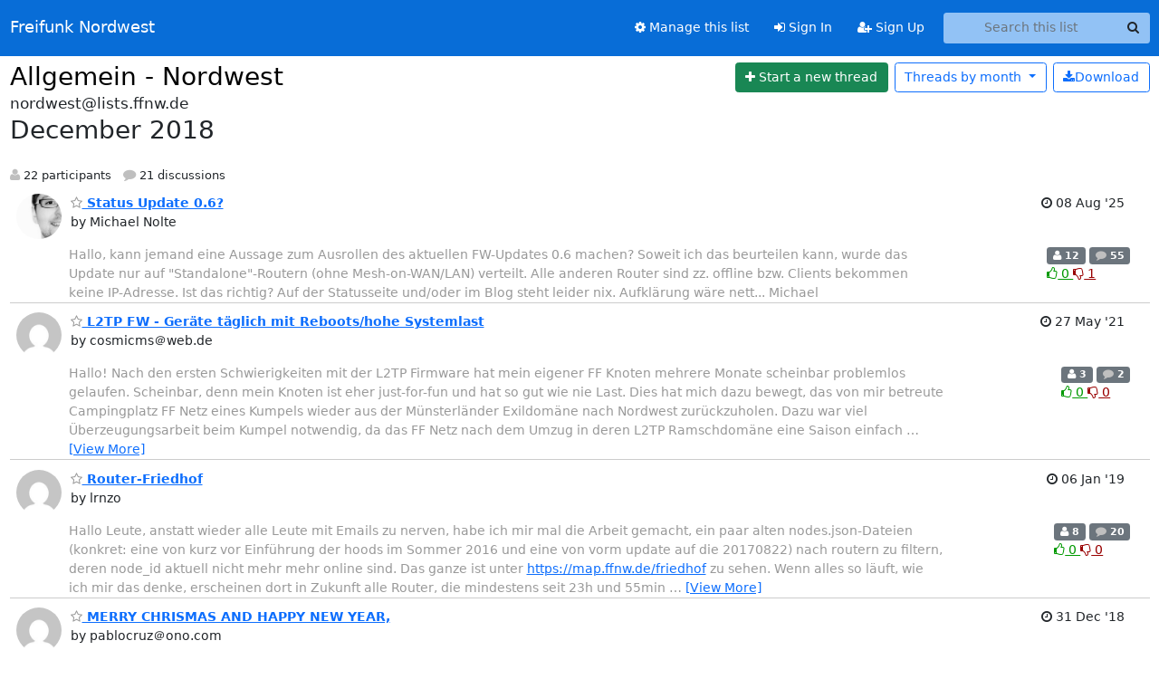

--- FILE ---
content_type: text/html; charset=utf-8
request_url: https://lists.ffnw.de/hyperkitty/list/nordwest@lists.ffnw.de/2018/12/
body_size: 9594
content:





<!DOCTYPE HTML>
<html>
    <head>
        <meta http-equiv="Content-Type" content="text/html; charset=UTF-8" />
        <meta name="viewport" content="width=device-width, initial-scale=1.0" />
        <meta name="ROBOTS" content="INDEX, FOLLOW" />
        <title>
December 2018 - Allgemein - Nordwest - Freifunk Nordwest
</title>
        <meta name="author" content="" />
        <meta name="dc.language" content="en" />
        <link rel="shortcut icon" href="/static/hyperkitty/img/favicon.ico" />
        <link rel="stylesheet" href="/static/hyperkitty/libs/jquery/smoothness/jquery-ui-1.13.1.min.css" type="text/css" media="all" />
        <link rel="stylesheet" href="/static/hyperkitty/libs/fonts/font-awesome/css/font-awesome.min.css" type="text/css" media="all" />
        <link rel="stylesheet" href="/static/CACHE/css/output.203f206d9d05.css" type="text/css" media="all"><link rel="stylesheet" href="/static/CACHE/css/output.e68c4908b3de.css" type="text/css"><link rel="stylesheet" href="/static/CACHE/css/output.a45557ba89c7.css" type="text/css" media="all">
         
        
<link rel="alternate" type="application/rss+xml" title="Allgemein - Nordwest" href="/hyperkitty/list/nordwest@lists.ffnw.de/feed/"/>

        

    </head>

    <body>

    


    <nav class="navbar sticky-top navbar-expand-md mb-2" id="navbar-main">
        <div class="container-xxl">
            <div class="navbar-header"> <!--part of navbar that's always present-->
                <button type="button" class="navbar-toggler collapsed" data-bs-toggle="collapse" data-bs-target=".navbar-collapse">
                    <span class="fa fa-bars"></span>
                </button>
                <a class="navbar-brand" href="/hyperkitty/">Freifunk Nordwest</a>

            </div> <!-- /navbar-header -->
            <div class="d-flex">
                <div class="auth dropdown d-md-none">
                        
                </div>
                
                <a  href="/accounts/login/?next=/hyperkitty/list/nordwest%40lists.ffnw.de/2018/12/" class="nav-link d-md-none">
                    <span class="fa fa-sign-in"></span>
                    Sign In
                </a>
                <a  href="/accounts/signup/?next=/hyperkitty/list/nordwest%40lists.ffnw.de/2018/12/" class="nav-link d-md-none">
                    <span class="fa fa-user-plus"></span>
                    Sign Up
                </a>
                
            </div>
            <div class="navbar-collapse collapse justify-content-end"> <!--part of navbar that's collapsed on small screens-->
                <!-- show dropdown for smaller viewports b/c login name/email may be too long -->
                <!-- only show this extra button/dropdown if we're in small screen sizes -->
            
                
                <a href="/postorius/lists/nordwest.lists.ffnw.de/" class="nav-link">
                    <span class="fa fa-cog"></span>
                    Manage this list
                </a>
                
            
            
            <a  href="/accounts/login/?next=/hyperkitty/list/nordwest%40lists.ffnw.de/2018/12/" class="nav-link d-none d-md-block">
                <span class="fa fa-sign-in"></span>
                Sign In
            </a>
            <a  href="/accounts/signup/?next=/hyperkitty/list/nordwest%40lists.ffnw.de/2018/12/" class="nav-link d-none d-md-block">
                <span class="fa fa-user-plus"></span>
                Sign Up
            </a>
            
                <form name="search" method="get" action="/hyperkitty/search" class="navbar-form navbar-right my-2 my-lg-2 ms-2" role="search">
                    <input type="hidden" name="mlist" value="nordwest@lists.ffnw.de" />
                    <div class="input-group">
                    <input name="q" type="text" class="form-control rounded-4 search"
                            
                                placeholder="Search this list"
                                aria-label="Search this list"
                            
                            
                            />
                    <button class="btn search-button" aria-label="Search"><span class="fa fa-search"></span></button>
                    </div>
                </form>
                <!-- larger viewports -->
                <ul class="nav navbar-nav auth d-none d-md-flex">
                    
                </ul>
            </div> <!--/navbar-collapse -->
        </div><!-- /container for navbar -->
    </nav>

    

     <div class="modal fade" tabindex="-1" role="dialog" id="keyboard-shortcuts">
       <div class="modal-dialog" role="document">
         <div class="modal-content">
           <div class="modal-header">
             <button type="button" class="close" data-dismiss="modal" aria-label="Close"><span aria-hidden="true">&times;</span></button>
             <h4 class="modal-title">Keyboard Shortcuts</h4>
           </div>
           <div class="modal-body">
             <h3>Thread View</h3>
             <ul>
               <li><code>j</code>: Next unread message </li>
               <li><code>k</code>: Previous unread message </li>
               <li><code>j a</code>: Jump to all threads
               <li><code>j l</code>: Jump to MailingList overview
             </ul>
           </div>
         </div><!-- /.modal-content -->
       </div><!-- /.modal-dialog -->
     </div><!-- /.modal -->

     <div class="container-xxl" role="main">
        

<div class="row">

    <div id="thread-list">
        <div class="thread-list-header row">
            <h1 class="col">
                <a href="/hyperkitty/list/nordwest@lists.ffnw.de/" class="list-name">
                    
                        Allgemein - Nordwest
                    
                </a>
            </h1>
            <div class="col d-flex flex-align-center flex-row-reverse">
                <div class="order-3 me-2">
                    <a href="/hyperkitty/list/nordwest@lists.ffnw.de/message/new"
                        class="btn btn-success"
                        aria-label="Start new thread">
                        <i class="fa fa-plus"></i>
                        <span class="d-inline d-md-none">Thread</span>
                        <span class="d-none d-md-inline">Start a new thread</span>
                    </a>
                </div>
                
                <div class="d-none d-md-block">
                    <a href="/hyperkitty/list/nordwest@lists.ffnw.de/export/nordwest@lists.ffnw.de-2019-01.mbox.gz?start=2018-12-01&amp;end=2019-01-01" title="This month in gzipped mbox format"
                    class="btn btn-outline-primary ms-2"><i class="fa fa-download" aria-label="Download Messages"></i>Download
                    </a>
                
                </div>
                
                   



<div class="dropdown-center">
<a href="" id="navbarMonthsListDrop" class="btn btn-outline-primary dropdown-toggle" data-bs-toggle="dropdown">
  <span class="d-none d-md-inline">Threads by</span> month <b class="caret"></b>
</a>
<ul class="dropdown-menu" role="menu" aria-labelledby="navbarMonthsListDrop">
    
    <li role="presentation" class="dropdown-header disabled dropdown-item">
        <a href="" class="nav-link">----- 2026 -----</a>
    </li>
    
    <li>
        <a class="dropdown-item" href="/hyperkitty/list/nordwest@lists.ffnw.de/2026/1/"
           >January</a>
    </li>
    
    
    <li role="presentation" class="dropdown-header disabled dropdown-item">
        <a href="" class="nav-link">----- 2025 -----</a>
    </li>
    
    <li>
        <a class="dropdown-item" href="/hyperkitty/list/nordwest@lists.ffnw.de/2025/12/"
           >December</a>
    </li>
    
    <li>
        <a class="dropdown-item" href="/hyperkitty/list/nordwest@lists.ffnw.de/2025/11/"
           >November</a>
    </li>
    
    <li>
        <a class="dropdown-item" href="/hyperkitty/list/nordwest@lists.ffnw.de/2025/10/"
           >October</a>
    </li>
    
    <li>
        <a class="dropdown-item" href="/hyperkitty/list/nordwest@lists.ffnw.de/2025/9/"
           >September</a>
    </li>
    
    <li>
        <a class="dropdown-item" href="/hyperkitty/list/nordwest@lists.ffnw.de/2025/8/"
           >August</a>
    </li>
    
    <li>
        <a class="dropdown-item" href="/hyperkitty/list/nordwest@lists.ffnw.de/2025/7/"
           >July</a>
    </li>
    
    <li>
        <a class="dropdown-item" href="/hyperkitty/list/nordwest@lists.ffnw.de/2025/6/"
           >June</a>
    </li>
    
    <li>
        <a class="dropdown-item" href="/hyperkitty/list/nordwest@lists.ffnw.de/2025/5/"
           >May</a>
    </li>
    
    <li>
        <a class="dropdown-item" href="/hyperkitty/list/nordwest@lists.ffnw.de/2025/4/"
           >April</a>
    </li>
    
    <li>
        <a class="dropdown-item" href="/hyperkitty/list/nordwest@lists.ffnw.de/2025/3/"
           >March</a>
    </li>
    
    <li>
        <a class="dropdown-item" href="/hyperkitty/list/nordwest@lists.ffnw.de/2025/2/"
           >February</a>
    </li>
    
    <li>
        <a class="dropdown-item" href="/hyperkitty/list/nordwest@lists.ffnw.de/2025/1/"
           >January</a>
    </li>
    
    
    <li role="presentation" class="dropdown-header disabled dropdown-item">
        <a href="" class="nav-link">----- 2024 -----</a>
    </li>
    
    <li>
        <a class="dropdown-item" href="/hyperkitty/list/nordwest@lists.ffnw.de/2024/12/"
           >December</a>
    </li>
    
    <li>
        <a class="dropdown-item" href="/hyperkitty/list/nordwest@lists.ffnw.de/2024/11/"
           >November</a>
    </li>
    
    <li>
        <a class="dropdown-item" href="/hyperkitty/list/nordwest@lists.ffnw.de/2024/10/"
           >October</a>
    </li>
    
    <li>
        <a class="dropdown-item" href="/hyperkitty/list/nordwest@lists.ffnw.de/2024/9/"
           >September</a>
    </li>
    
    <li>
        <a class="dropdown-item" href="/hyperkitty/list/nordwest@lists.ffnw.de/2024/8/"
           >August</a>
    </li>
    
    <li>
        <a class="dropdown-item" href="/hyperkitty/list/nordwest@lists.ffnw.de/2024/7/"
           >July</a>
    </li>
    
    <li>
        <a class="dropdown-item" href="/hyperkitty/list/nordwest@lists.ffnw.de/2024/6/"
           >June</a>
    </li>
    
    <li>
        <a class="dropdown-item" href="/hyperkitty/list/nordwest@lists.ffnw.de/2024/5/"
           >May</a>
    </li>
    
    <li>
        <a class="dropdown-item" href="/hyperkitty/list/nordwest@lists.ffnw.de/2024/4/"
           >April</a>
    </li>
    
    <li>
        <a class="dropdown-item" href="/hyperkitty/list/nordwest@lists.ffnw.de/2024/3/"
           >March</a>
    </li>
    
    <li>
        <a class="dropdown-item" href="/hyperkitty/list/nordwest@lists.ffnw.de/2024/2/"
           >February</a>
    </li>
    
    <li>
        <a class="dropdown-item" href="/hyperkitty/list/nordwest@lists.ffnw.de/2024/1/"
           >January</a>
    </li>
    
    
    <li role="presentation" class="dropdown-header disabled dropdown-item">
        <a href="" class="nav-link">----- 2023 -----</a>
    </li>
    
    <li>
        <a class="dropdown-item" href="/hyperkitty/list/nordwest@lists.ffnw.de/2023/12/"
           >December</a>
    </li>
    
    <li>
        <a class="dropdown-item" href="/hyperkitty/list/nordwest@lists.ffnw.de/2023/11/"
           >November</a>
    </li>
    
    <li>
        <a class="dropdown-item" href="/hyperkitty/list/nordwest@lists.ffnw.de/2023/10/"
           >October</a>
    </li>
    
    <li>
        <a class="dropdown-item" href="/hyperkitty/list/nordwest@lists.ffnw.de/2023/9/"
           >September</a>
    </li>
    
    <li>
        <a class="dropdown-item" href="/hyperkitty/list/nordwest@lists.ffnw.de/2023/8/"
           >August</a>
    </li>
    
    <li>
        <a class="dropdown-item" href="/hyperkitty/list/nordwest@lists.ffnw.de/2023/7/"
           >July</a>
    </li>
    
    <li>
        <a class="dropdown-item" href="/hyperkitty/list/nordwest@lists.ffnw.de/2023/6/"
           >June</a>
    </li>
    
    <li>
        <a class="dropdown-item" href="/hyperkitty/list/nordwest@lists.ffnw.de/2023/5/"
           >May</a>
    </li>
    
    <li>
        <a class="dropdown-item" href="/hyperkitty/list/nordwest@lists.ffnw.de/2023/4/"
           >April</a>
    </li>
    
    <li>
        <a class="dropdown-item" href="/hyperkitty/list/nordwest@lists.ffnw.de/2023/3/"
           >March</a>
    </li>
    
    <li>
        <a class="dropdown-item" href="/hyperkitty/list/nordwest@lists.ffnw.de/2023/2/"
           >February</a>
    </li>
    
    <li>
        <a class="dropdown-item" href="/hyperkitty/list/nordwest@lists.ffnw.de/2023/1/"
           >January</a>
    </li>
    
    
    <li role="presentation" class="dropdown-header disabled dropdown-item">
        <a href="" class="nav-link">----- 2022 -----</a>
    </li>
    
    <li>
        <a class="dropdown-item" href="/hyperkitty/list/nordwest@lists.ffnw.de/2022/12/"
           >December</a>
    </li>
    
    <li>
        <a class="dropdown-item" href="/hyperkitty/list/nordwest@lists.ffnw.de/2022/11/"
           >November</a>
    </li>
    
    <li>
        <a class="dropdown-item" href="/hyperkitty/list/nordwest@lists.ffnw.de/2022/10/"
           >October</a>
    </li>
    
    <li>
        <a class="dropdown-item" href="/hyperkitty/list/nordwest@lists.ffnw.de/2022/9/"
           >September</a>
    </li>
    
    <li>
        <a class="dropdown-item" href="/hyperkitty/list/nordwest@lists.ffnw.de/2022/8/"
           >August</a>
    </li>
    
    <li>
        <a class="dropdown-item" href="/hyperkitty/list/nordwest@lists.ffnw.de/2022/7/"
           >July</a>
    </li>
    
    <li>
        <a class="dropdown-item" href="/hyperkitty/list/nordwest@lists.ffnw.de/2022/6/"
           >June</a>
    </li>
    
    <li>
        <a class="dropdown-item" href="/hyperkitty/list/nordwest@lists.ffnw.de/2022/5/"
           >May</a>
    </li>
    
    <li>
        <a class="dropdown-item" href="/hyperkitty/list/nordwest@lists.ffnw.de/2022/4/"
           >April</a>
    </li>
    
    <li>
        <a class="dropdown-item" href="/hyperkitty/list/nordwest@lists.ffnw.de/2022/3/"
           >March</a>
    </li>
    
    <li>
        <a class="dropdown-item" href="/hyperkitty/list/nordwest@lists.ffnw.de/2022/2/"
           >February</a>
    </li>
    
    <li>
        <a class="dropdown-item" href="/hyperkitty/list/nordwest@lists.ffnw.de/2022/1/"
           >January</a>
    </li>
    
    
    <li role="presentation" class="dropdown-header disabled dropdown-item">
        <a href="" class="nav-link">----- 2021 -----</a>
    </li>
    
    <li>
        <a class="dropdown-item" href="/hyperkitty/list/nordwest@lists.ffnw.de/2021/12/"
           >December</a>
    </li>
    
    <li>
        <a class="dropdown-item" href="/hyperkitty/list/nordwest@lists.ffnw.de/2021/11/"
           >November</a>
    </li>
    
    <li>
        <a class="dropdown-item" href="/hyperkitty/list/nordwest@lists.ffnw.de/2021/10/"
           >October</a>
    </li>
    
    <li>
        <a class="dropdown-item" href="/hyperkitty/list/nordwest@lists.ffnw.de/2021/9/"
           >September</a>
    </li>
    
    <li>
        <a class="dropdown-item" href="/hyperkitty/list/nordwest@lists.ffnw.de/2021/8/"
           >August</a>
    </li>
    
    <li>
        <a class="dropdown-item" href="/hyperkitty/list/nordwest@lists.ffnw.de/2021/7/"
           >July</a>
    </li>
    
    <li>
        <a class="dropdown-item" href="/hyperkitty/list/nordwest@lists.ffnw.de/2021/6/"
           >June</a>
    </li>
    
    <li>
        <a class="dropdown-item" href="/hyperkitty/list/nordwest@lists.ffnw.de/2021/5/"
           >May</a>
    </li>
    
    <li>
        <a class="dropdown-item" href="/hyperkitty/list/nordwest@lists.ffnw.de/2021/4/"
           >April</a>
    </li>
    
    <li>
        <a class="dropdown-item" href="/hyperkitty/list/nordwest@lists.ffnw.de/2021/3/"
           >March</a>
    </li>
    
    <li>
        <a class="dropdown-item" href="/hyperkitty/list/nordwest@lists.ffnw.de/2021/2/"
           >February</a>
    </li>
    
    <li>
        <a class="dropdown-item" href="/hyperkitty/list/nordwest@lists.ffnw.de/2021/1/"
           >January</a>
    </li>
    
    
    <li role="presentation" class="dropdown-header disabled dropdown-item">
        <a href="" class="nav-link">----- 2020 -----</a>
    </li>
    
    <li>
        <a class="dropdown-item" href="/hyperkitty/list/nordwest@lists.ffnw.de/2020/12/"
           >December</a>
    </li>
    
    <li>
        <a class="dropdown-item" href="/hyperkitty/list/nordwest@lists.ffnw.de/2020/11/"
           >November</a>
    </li>
    
    <li>
        <a class="dropdown-item" href="/hyperkitty/list/nordwest@lists.ffnw.de/2020/10/"
           >October</a>
    </li>
    
    <li>
        <a class="dropdown-item" href="/hyperkitty/list/nordwest@lists.ffnw.de/2020/9/"
           >September</a>
    </li>
    
    <li>
        <a class="dropdown-item" href="/hyperkitty/list/nordwest@lists.ffnw.de/2020/8/"
           >August</a>
    </li>
    
    <li>
        <a class="dropdown-item" href="/hyperkitty/list/nordwest@lists.ffnw.de/2020/7/"
           >July</a>
    </li>
    
    <li>
        <a class="dropdown-item" href="/hyperkitty/list/nordwest@lists.ffnw.de/2020/6/"
           >June</a>
    </li>
    
    <li>
        <a class="dropdown-item" href="/hyperkitty/list/nordwest@lists.ffnw.de/2020/5/"
           >May</a>
    </li>
    
    <li>
        <a class="dropdown-item" href="/hyperkitty/list/nordwest@lists.ffnw.de/2020/4/"
           >April</a>
    </li>
    
    <li>
        <a class="dropdown-item" href="/hyperkitty/list/nordwest@lists.ffnw.de/2020/3/"
           >March</a>
    </li>
    
    <li>
        <a class="dropdown-item" href="/hyperkitty/list/nordwest@lists.ffnw.de/2020/2/"
           >February</a>
    </li>
    
    <li>
        <a class="dropdown-item" href="/hyperkitty/list/nordwest@lists.ffnw.de/2020/1/"
           >January</a>
    </li>
    
    
    <li role="presentation" class="dropdown-header disabled dropdown-item">
        <a href="" class="nav-link">----- 2019 -----</a>
    </li>
    
    <li>
        <a class="dropdown-item" href="/hyperkitty/list/nordwest@lists.ffnw.de/2019/12/"
           >December</a>
    </li>
    
    <li>
        <a class="dropdown-item" href="/hyperkitty/list/nordwest@lists.ffnw.de/2019/11/"
           >November</a>
    </li>
    
    <li>
        <a class="dropdown-item" href="/hyperkitty/list/nordwest@lists.ffnw.de/2019/10/"
           >October</a>
    </li>
    
    <li>
        <a class="dropdown-item" href="/hyperkitty/list/nordwest@lists.ffnw.de/2019/9/"
           >September</a>
    </li>
    
    <li>
        <a class="dropdown-item" href="/hyperkitty/list/nordwest@lists.ffnw.de/2019/8/"
           >August</a>
    </li>
    
    <li>
        <a class="dropdown-item" href="/hyperkitty/list/nordwest@lists.ffnw.de/2019/7/"
           >July</a>
    </li>
    
    <li>
        <a class="dropdown-item" href="/hyperkitty/list/nordwest@lists.ffnw.de/2019/6/"
           >June</a>
    </li>
    
    <li>
        <a class="dropdown-item" href="/hyperkitty/list/nordwest@lists.ffnw.de/2019/5/"
           >May</a>
    </li>
    
    <li>
        <a class="dropdown-item" href="/hyperkitty/list/nordwest@lists.ffnw.de/2019/4/"
           >April</a>
    </li>
    
    <li>
        <a class="dropdown-item" href="/hyperkitty/list/nordwest@lists.ffnw.de/2019/3/"
           >March</a>
    </li>
    
    <li>
        <a class="dropdown-item" href="/hyperkitty/list/nordwest@lists.ffnw.de/2019/2/"
           >February</a>
    </li>
    
    <li>
        <a class="dropdown-item" href="/hyperkitty/list/nordwest@lists.ffnw.de/2019/1/"
           >January</a>
    </li>
    
    
    <li role="presentation" class="dropdown-header disabled dropdown-item">
        <a href="" class="nav-link">----- 2018 -----</a>
    </li>
    
    <li>
        <a class="dropdown-item" href="/hyperkitty/list/nordwest@lists.ffnw.de/2018/12/"
           >December</a>
    </li>
    
    <li>
        <a class="dropdown-item" href="/hyperkitty/list/nordwest@lists.ffnw.de/2018/11/"
           >November</a>
    </li>
    
    <li>
        <a class="dropdown-item" href="/hyperkitty/list/nordwest@lists.ffnw.de/2018/10/"
           >October</a>
    </li>
    
    <li>
        <a class="dropdown-item" href="/hyperkitty/list/nordwest@lists.ffnw.de/2018/9/"
           >September</a>
    </li>
    
    <li>
        <a class="dropdown-item" href="/hyperkitty/list/nordwest@lists.ffnw.de/2018/8/"
           >August</a>
    </li>
    
    <li>
        <a class="dropdown-item" href="/hyperkitty/list/nordwest@lists.ffnw.de/2018/7/"
           >July</a>
    </li>
    
    <li>
        <a class="dropdown-item" href="/hyperkitty/list/nordwest@lists.ffnw.de/2018/6/"
           >June</a>
    </li>
    
    <li>
        <a class="dropdown-item" href="/hyperkitty/list/nordwest@lists.ffnw.de/2018/5/"
           >May</a>
    </li>
    
    <li>
        <a class="dropdown-item" href="/hyperkitty/list/nordwest@lists.ffnw.de/2018/4/"
           >April</a>
    </li>
    
    <li>
        <a class="dropdown-item" href="/hyperkitty/list/nordwest@lists.ffnw.de/2018/3/"
           >March</a>
    </li>
    
    <li>
        <a class="dropdown-item" href="/hyperkitty/list/nordwest@lists.ffnw.de/2018/2/"
           >February</a>
    </li>
    
    <li>
        <a class="dropdown-item" href="/hyperkitty/list/nordwest@lists.ffnw.de/2018/1/"
           >January</a>
    </li>
    
    
    <li role="presentation" class="dropdown-header disabled dropdown-item">
        <a href="" class="nav-link">----- 2017 -----</a>
    </li>
    
    <li>
        <a class="dropdown-item" href="/hyperkitty/list/nordwest@lists.ffnw.de/2017/12/"
           >December</a>
    </li>
    
    <li>
        <a class="dropdown-item" href="/hyperkitty/list/nordwest@lists.ffnw.de/2017/11/"
           >November</a>
    </li>
    
    <li>
        <a class="dropdown-item" href="/hyperkitty/list/nordwest@lists.ffnw.de/2017/10/"
           >October</a>
    </li>
    
    <li>
        <a class="dropdown-item" href="/hyperkitty/list/nordwest@lists.ffnw.de/2017/9/"
           >September</a>
    </li>
    
    <li>
        <a class="dropdown-item" href="/hyperkitty/list/nordwest@lists.ffnw.de/2017/8/"
           >August</a>
    </li>
    
    <li>
        <a class="dropdown-item" href="/hyperkitty/list/nordwest@lists.ffnw.de/2017/7/"
           >July</a>
    </li>
    
    <li>
        <a class="dropdown-item" href="/hyperkitty/list/nordwest@lists.ffnw.de/2017/6/"
           >June</a>
    </li>
    
    <li>
        <a class="dropdown-item" href="/hyperkitty/list/nordwest@lists.ffnw.de/2017/5/"
           >May</a>
    </li>
    
    <li>
        <a class="dropdown-item" href="/hyperkitty/list/nordwest@lists.ffnw.de/2017/4/"
           >April</a>
    </li>
    
    <li>
        <a class="dropdown-item" href="/hyperkitty/list/nordwest@lists.ffnw.de/2017/3/"
           >March</a>
    </li>
    
    <li>
        <a class="dropdown-item" href="/hyperkitty/list/nordwest@lists.ffnw.de/2017/2/"
           >February</a>
    </li>
    
    <li>
        <a class="dropdown-item" href="/hyperkitty/list/nordwest@lists.ffnw.de/2017/1/"
           >January</a>
    </li>
    
    
    <li role="presentation" class="dropdown-header disabled dropdown-item">
        <a href="" class="nav-link">----- 2016 -----</a>
    </li>
    
    <li>
        <a class="dropdown-item" href="/hyperkitty/list/nordwest@lists.ffnw.de/2016/12/"
           >December</a>
    </li>
    
    <li>
        <a class="dropdown-item" href="/hyperkitty/list/nordwest@lists.ffnw.de/2016/11/"
           >November</a>
    </li>
    
    <li>
        <a class="dropdown-item" href="/hyperkitty/list/nordwest@lists.ffnw.de/2016/10/"
           >October</a>
    </li>
    
    <li>
        <a class="dropdown-item" href="/hyperkitty/list/nordwest@lists.ffnw.de/2016/9/"
           >September</a>
    </li>
    
    <li>
        <a class="dropdown-item" href="/hyperkitty/list/nordwest@lists.ffnw.de/2016/8/"
           >August</a>
    </li>
    
    <li>
        <a class="dropdown-item" href="/hyperkitty/list/nordwest@lists.ffnw.de/2016/7/"
           >July</a>
    </li>
    
    <li>
        <a class="dropdown-item" href="/hyperkitty/list/nordwest@lists.ffnw.de/2016/6/"
           >June</a>
    </li>
    
    <li>
        <a class="dropdown-item" href="/hyperkitty/list/nordwest@lists.ffnw.de/2016/5/"
           >May</a>
    </li>
    
    <li>
        <a class="dropdown-item" href="/hyperkitty/list/nordwest@lists.ffnw.de/2016/4/"
           >April</a>
    </li>
    
    <li>
        <a class="dropdown-item" href="/hyperkitty/list/nordwest@lists.ffnw.de/2016/3/"
           >March</a>
    </li>
    
    <li>
        <a class="dropdown-item" href="/hyperkitty/list/nordwest@lists.ffnw.de/2016/2/"
           >February</a>
    </li>
    
    <li>
        <a class="dropdown-item" href="/hyperkitty/list/nordwest@lists.ffnw.de/2016/1/"
           >January</a>
    </li>
    
    
    <li role="presentation" class="dropdown-header disabled dropdown-item">
        <a href="" class="nav-link">----- 2015 -----</a>
    </li>
    
    <li>
        <a class="dropdown-item" href="/hyperkitty/list/nordwest@lists.ffnw.de/2015/12/"
           >December</a>
    </li>
    
    <li>
        <a class="dropdown-item" href="/hyperkitty/list/nordwest@lists.ffnw.de/2015/11/"
           >November</a>
    </li>
    
    <li>
        <a class="dropdown-item" href="/hyperkitty/list/nordwest@lists.ffnw.de/2015/10/"
           >October</a>
    </li>
    
    <li>
        <a class="dropdown-item" href="/hyperkitty/list/nordwest@lists.ffnw.de/2015/9/"
           >September</a>
    </li>
    
    <li>
        <a class="dropdown-item" href="/hyperkitty/list/nordwest@lists.ffnw.de/2015/8/"
           >August</a>
    </li>
    
    <li>
        <a class="dropdown-item" href="/hyperkitty/list/nordwest@lists.ffnw.de/2015/7/"
           >July</a>
    </li>
    
    <li>
        <a class="dropdown-item" href="/hyperkitty/list/nordwest@lists.ffnw.de/2015/6/"
           >June</a>
    </li>
    
    
</ul>
</div>
                
            </div>
            <span class="list-address">
                nordwest@lists.ffnw.de
                <h2>December 2018</h2>
            </span>
            <ul class="list-unstyled list-stats thread-list-info">
                
                <li>
                    <i class="fa fa-user" aria-label="participants"></i>
                    22 participants
                </li>
                
                <li>
                    <i class="fa fa-comment" aria-label="replies"></i>
                    21 discussions
                </li>
            </ul>

        </div>

        
            



    <div class="thread">
        <div class="thread-info">
            <div class="thread-email row d-flex w-100">
                <div class="thread-summary d-flex">
                    <div class="p-2 sender gravatar circle">
                        
                            <img class="gravatar" src="https://secure.gravatar.com/avatar/729633aa4cfd3c9b6c9a8510ac62ad91.jpg?s=120&amp;d=mm&amp;r=g" width="120" height="120" alt="" />
                        
                    </div>
                    <div class="p-2 flex-fill">
                        <a name="JSMSSUGWPHD36IKQQZPUAZBLG6R3ZUUE"
                           href="/hyperkitty/list/nordwest@lists.ffnw.de/thread/JSMSSUGWPHD36IKQQZPUAZBLG6R3ZUUE/"
                           class="thread-title">
                            
                                <i class="fa fa-star-o notsaved" title="Favorite" aria-label="Favorite thread"></i>
                            
                             Status Update 0.6?
                        </a>
                        <br />
                        <span class="sender-name align-center">
                            by Michael Nolte
                        </span>
                        <span class="d-flex d-md-none pull-right text-muted" title="Friday, 8 August 2025 05:13:08">
                          08 Aug &#x27;25
                        </span>
                    </div>
                    <div class="ml-auto p-2 d-none d-md-flex">
                      <br/ >
                        <span class="thread-date pull-right" title="Friday, 8 August 2025 05:13:08">
                          <i class="fa fa-clock-o" title="Most recent thread activity"></i>
                          08 Aug &#x27;25
                        </span>
                    </div>
                </div>
                <div class="d-none d-md-flex flex-row w-100">
                  <div class="col-10 thread-email-content d-flex">
                    <span class="expander collapsed" style="color: #999">
                        Hallo,

kann jemand eine Aussage zum Ausrollen des aktuellen FW-Updates 0.6 
machen? Soweit ich das beurteilen kann, wurde das Update nur auf 
&quot;Standalone&quot;-Routern (ohne Mesh-on-WAN/LAN) verteilt. Alle anderen 
Router sind zz. offline bzw. Clients bekommen keine IP-Adresse. Ist das 
richtig? Auf der Statusseite und/oder im Blog steht leider nix. 
Aufklärung wäre nett...

Michael

                    </span>
                  </div>
                  <div class="col-2">
                        <div class="list-stats pull-right">
                          <span class="badge bg-secondary">
                            <i class="fa fa-user" aria-label="participants"></i>
                            12
                            <!-- participants -->
                          </span>
                          <span class="badge bg-secondary">
                            <i class="fa fa-comment" aria-label="replies"></i>
                            55
                            <!-- comments -->
                          </span>
                          <span class="d-block d-md-flex">
                            

    <form method="post" class="likeform"
          action="/hyperkitty/list/nordwest@lists.ffnw.de/message/JSMSSUGWPHD36IKQQZPUAZBLG6R3ZUUE/vote">
    <input type="hidden" name="csrfmiddlewaretoken" value="qMqMXOlcHBYko4ieGSDARa1KFg1dTDLZi1wgk4M8auxvZ7BXFsRCF8TNpjHe3ZQH">
    
		
			<a class="youlike vote  disabled" title="You must be logged-in to vote."
			href="#like" data-vote="1" aria-label="Like thread">
					<i class="fa fa-thumbs-o-up"></i> 0
			</a>
			<a class="youdislike vote disabled" title="You must be logged-in to vote."
			href="#dislike" data-vote="-1" aria-label="Dislike thread">
				<i class="fa fa-thumbs-o-down"></i> 1
			</a>
		
    

    </form>

                          </span>
                        </div>
                    </div>
                </div>

            </div>
        </div>
    </div>


        
            



    <div class="thread">
        <div class="thread-info">
            <div class="thread-email row d-flex w-100">
                <div class="thread-summary d-flex">
                    <div class="p-2 sender gravatar circle">
                        
                            <img class="gravatar" src="https://secure.gravatar.com/avatar/90e7fcba47e6e2648d2615611d6ef691.jpg?s=120&amp;d=mm&amp;r=g" width="120" height="120" alt="" />
                        
                    </div>
                    <div class="p-2 flex-fill">
                        <a name="3BMH5Q2DRYUEDQU5VACPDMHBECATUJN6"
                           href="/hyperkitty/list/nordwest@lists.ffnw.de/thread/3BMH5Q2DRYUEDQU5VACPDMHBECATUJN6/"
                           class="thread-title">
                            
                                <i class="fa fa-star-o notsaved" title="Favorite" aria-label="Favorite thread"></i>
                            
                             L2TP FW - Geräte täglich mit Reboots/hohe Systemlast
                        </a>
                        <br />
                        <span class="sender-name align-center">
                            by cosmicms＠web.de
                        </span>
                        <span class="d-flex d-md-none pull-right text-muted" title="Thursday, 27 May 2021 20:33:52">
                          27 May &#x27;21
                        </span>
                    </div>
                    <div class="ml-auto p-2 d-none d-md-flex">
                      <br/ >
                        <span class="thread-date pull-right" title="Thursday, 27 May 2021 20:33:52">
                          <i class="fa fa-clock-o" title="Most recent thread activity"></i>
                          27 May &#x27;21
                        </span>
                    </div>
                </div>
                <div class="d-none d-md-flex flex-row w-100">
                  <div class="col-10 thread-email-content d-flex">
                    <span class="expander collapsed" style="color: #999">
                        Hallo!

Nach den ersten Schwierigkeiten mit der L2TP Firmware hat mein eigener FF Knoten mehrere Monate scheinbar problemlos gelaufen. Scheinbar, denn mein Knoten ist eher just-for-fun und hat so gut wie nie Last. Dies hat mich dazu bewegt, das von mir betreute Campingplatz FF Netz eines Kumpels wieder aus der Münsterländer Exildomäne nach Nordwest zurückzuholen. Dazu war viel Überzeugungsarbeit beim Kumpel notwendig, da das FF Netz nach dem Umzug in deren L2TP Ramschdomäne eine Saison einfach super gelaufen hat. Die Camper waren zufrieden. Keine Beschwerden mehr seitens der Camper wegen der FastD Auslastungssituation seinerzeit in der Richtung, ob das Internet kaputt wäre...

Nun ja. Nach jetzt knapp 4 Wochen fällt mein Fazit mit der L2TP Firmware unter Lastbedingungen leider erschreckend negativ aus. Damit hatte ich durch meine eigenen positiven Erfahrungen mit der FFNW L2TP Firmware überhaupt nicht gerechnet. Aber hier bei mir verfängt sich auch höchstes mal ein Smartphone ins FF Netz oder ich mache mal bewusst einen Speedtest.

Es ist halt so, dass der als L2TP Offloader eingesetzte 841nd v10 an Lasttagen mehrmals neu startet. Der Kandidat mit den zweitmeisten reboots ist die Außenantenne, ein 741nd v4. Sie befeuert den Campingplatz, stellt aber wie die anderen Access Points in diesem Netz die Verbindung zum Freifunk über den Offloader her.

Schaut man sich das Netz an, so hat schon jedes der Geräte im Netz einen Reboot hingelegt. Die Reboothäufigkeit verringert sich schlagartig, je weniger das Gerät benutzt wird. 

Leider ist es dem Kumpel auch schon aufgefallen, dass das Netz nicht so wirklich stabil nach der Umstellung läuft. Es gab also wohl schon Nutzerbeschwerden.

Was kann man da machen? Interessant ist ja, dass die Geräte genauso betroffen sind, die nicht selber eine Verbindung ins FFNW Netz aufbauen und nicht nur der Offloader.

Schaue ich mir mal die Map an und klicke durch viele Geräte, so sind ja auch auffällig viele Geräte mit geringer Laufzeit, also vermutlich reboots dabei. Das Problem scheint also auch wohl bei den &#x27;normalen&#x27; FastD Nutzern zu bestehen.

In der L2TP Münsterland Ramschdomäne haben die betroffenen Geräte zwischen den Firmware Updates monatelang problemlos ohne Reboots gelaufen.

Ich habe mal heute beim Offloader bis zum Absturz mitgeloggt, TOP laufen lassen. Vielleicht kann jemand mit den Daten etwas anfangen? Ansonsten schreibt mir, was ich loggen soll.

Knoten Name: ffnw-Dittrich-Offloader
<a href="https://www.file-upload.net/download-13200124/841v10.7z.html" rel="nofollow">https://www.file-upload.net/download-13200124/841v10.7z.html</a>

Grüße
Michael
                    </span>
                  </div>
                  <div class="col-2">
                        <div class="list-stats pull-right">
                          <span class="badge bg-secondary">
                            <i class="fa fa-user" aria-label="participants"></i>
                            3
                            <!-- participants -->
                          </span>
                          <span class="badge bg-secondary">
                            <i class="fa fa-comment" aria-label="replies"></i>
                            2
                            <!-- comments -->
                          </span>
                          <span class="d-block d-md-flex">
                            

    <form method="post" class="likeform"
          action="/hyperkitty/list/nordwest@lists.ffnw.de/message/3BMH5Q2DRYUEDQU5VACPDMHBECATUJN6/vote">
    <input type="hidden" name="csrfmiddlewaretoken" value="qMqMXOlcHBYko4ieGSDARa1KFg1dTDLZi1wgk4M8auxvZ7BXFsRCF8TNpjHe3ZQH">
    
		
			<a class="youlike vote  disabled" title="You must be logged-in to vote."
			href="#like" data-vote="1" aria-label="Like thread">
					<i class="fa fa-thumbs-o-up"></i> 0
			</a>
			<a class="youdislike vote disabled" title="You must be logged-in to vote."
			href="#dislike" data-vote="-1" aria-label="Dislike thread">
				<i class="fa fa-thumbs-o-down"></i> 0
			</a>
		
    

    </form>

                          </span>
                        </div>
                    </div>
                </div>

            </div>
        </div>
    </div>


        
            



    <div class="thread">
        <div class="thread-info">
            <div class="thread-email row d-flex w-100">
                <div class="thread-summary d-flex">
                    <div class="p-2 sender gravatar circle">
                        
                            <img class="gravatar" src="https://secure.gravatar.com/avatar/d23d98ee46824b5cd1a93b55de662fd9.jpg?s=120&amp;d=mm&amp;r=g" width="120" height="120" alt="" />
                        
                    </div>
                    <div class="p-2 flex-fill">
                        <a name="OVZCCBZYTKD57MNZQKAJAYQWND3F3DEX"
                           href="/hyperkitty/list/nordwest@lists.ffnw.de/thread/OVZCCBZYTKD57MNZQKAJAYQWND3F3DEX/"
                           class="thread-title">
                            
                                <i class="fa fa-star-o notsaved" title="Favorite" aria-label="Favorite thread"></i>
                            
                             Router-Friedhof
                        </a>
                        <br />
                        <span class="sender-name align-center">
                            by lrnzo
                        </span>
                        <span class="d-flex d-md-none pull-right text-muted" title="Sunday, 6 January 2019 16:49:11">
                          06 Jan &#x27;19
                        </span>
                    </div>
                    <div class="ml-auto p-2 d-none d-md-flex">
                      <br/ >
                        <span class="thread-date pull-right" title="Sunday, 6 January 2019 16:49:11">
                          <i class="fa fa-clock-o" title="Most recent thread activity"></i>
                          06 Jan &#x27;19
                        </span>
                    </div>
                </div>
                <div class="d-none d-md-flex flex-row w-100">
                  <div class="col-10 thread-email-content d-flex">
                    <span class="expander collapsed" style="color: #999">
                        Hallo Leute,

anstatt wieder alle Leute mit Emails zu nerven, habe ich mir mal die Arbeit gemacht, ein paar alten nodes.json-Dateien (konkret: eine von kurz vor Einführung der hoods im Sommer 2016 und eine von vorm update auf die 20170822) nach routern zu filtern, deren node_id aktuell nicht mehr mehr online sind. Das ganze ist unter

<a href="https://map.ffnw.de/friedhof" rel="nofollow">https://map.ffnw.de/friedhof</a>

zu sehen. Wenn alles so läuft, wie ich mir das denke, erscheinen dort in Zukunft alle Router, die mindestens seit 23h und 55min offline sind. Also kurz bevor sie aus der normalen Karte verschwinden. Sobald ein Router aus Friedhof wieder online ist, sollte dort verschwinden, aber das ist noch ungetestet. Der Abgleich automatische erfolgt minütlich.

Schaut euch dort mal ein wenig um, ob ihr vielleicht Router entdeckt, deren Wiederbelebung ihr euch vorstellen könntet. nicht wundern: viele Router werden da als online angezeigt, aber das liegt an meiner Faulheit. In wirklich sind die alle offline, vgl. zB map.ffnw.de

falls noch irgendjemand alte nodes.json-Dateien hat, immer her damit, ich verdinge mich dann als Totengräber. muhahaha

LG Lorenz


                    </span>
                  </div>
                  <div class="col-2">
                        <div class="list-stats pull-right">
                          <span class="badge bg-secondary">
                            <i class="fa fa-user" aria-label="participants"></i>
                            8
                            <!-- participants -->
                          </span>
                          <span class="badge bg-secondary">
                            <i class="fa fa-comment" aria-label="replies"></i>
                            20
                            <!-- comments -->
                          </span>
                          <span class="d-block d-md-flex">
                            

    <form method="post" class="likeform"
          action="/hyperkitty/list/nordwest@lists.ffnw.de/message/OVZCCBZYTKD57MNZQKAJAYQWND3F3DEX/vote">
    <input type="hidden" name="csrfmiddlewaretoken" value="qMqMXOlcHBYko4ieGSDARa1KFg1dTDLZi1wgk4M8auxvZ7BXFsRCF8TNpjHe3ZQH">
    
		
			<a class="youlike vote  disabled" title="You must be logged-in to vote."
			href="#like" data-vote="1" aria-label="Like thread">
					<i class="fa fa-thumbs-o-up"></i> 0
			</a>
			<a class="youdislike vote disabled" title="You must be logged-in to vote."
			href="#dislike" data-vote="-1" aria-label="Dislike thread">
				<i class="fa fa-thumbs-o-down"></i> 0
			</a>
		
    

    </form>

                          </span>
                        </div>
                    </div>
                </div>

            </div>
        </div>
    </div>


        
            



    <div class="thread">
        <div class="thread-info">
            <div class="thread-email row d-flex w-100">
                <div class="thread-summary d-flex">
                    <div class="p-2 sender gravatar circle">
                        
                            <img class="gravatar" src="https://secure.gravatar.com/avatar/76fab5babc35408aba87b7340c84d76d.jpg?s=120&amp;d=mm&amp;r=g" width="120" height="120" alt="" />
                        
                    </div>
                    <div class="p-2 flex-fill">
                        <a name="UMWC62M6IHOBGH26HWNKJS2CGTMNKXIJ"
                           href="/hyperkitty/list/nordwest@lists.ffnw.de/thread/UMWC62M6IHOBGH26HWNKJS2CGTMNKXIJ/"
                           class="thread-title">
                            
                                <i class="fa fa-star-o notsaved" title="Favorite" aria-label="Favorite thread"></i>
                            
                             MERRY CHRISMAS AND HAPPY NEW YEAR,
                        </a>
                        <br />
                        <span class="sender-name align-center">
                            by pablocruz＠ono.com
                        </span>
                        <span class="d-flex d-md-none pull-right text-muted" title="Monday, 31 December 2018 09:38:50">
                          31 Dec &#x27;18
                        </span>
                    </div>
                    <div class="ml-auto p-2 d-none d-md-flex">
                      <br/ >
                        <span class="thread-date pull-right" title="Monday, 31 December 2018 09:38:50">
                          <i class="fa fa-clock-o" title="Most recent thread activity"></i>
                          31 Dec &#x27;18
                        </span>
                    </div>
                </div>
                <div class="d-none d-md-flex flex-row w-100">
                  <div class="col-10 thread-email-content d-flex">
                    <span class="expander collapsed" style="color: #999">
                        


--
COCA COLA AWARD,

Your account have emerge as one of the lucky winner for
$3.5,000.000.00USD which you&#x27;re to contact below person to enable her
process the transfer to you through ATM card transfer.

For more Inquiries Contact;

Name: Grace Avonkwu
Country: Burkina Faso
Email: ms.graceavonkwu01(a)gmail.com
--

                    </span>
                  </div>
                  <div class="col-2">
                        <div class="list-stats pull-right">
                          <span class="badge bg-secondary">
                            <i class="fa fa-user" aria-label="participants"></i>
                            1
                            <!-- participants -->
                          </span>
                          <span class="badge bg-secondary">
                            <i class="fa fa-comment" aria-label="replies"></i>
                            0
                            <!-- comments -->
                          </span>
                          <span class="d-block d-md-flex">
                            

    <form method="post" class="likeform"
          action="/hyperkitty/list/nordwest@lists.ffnw.de/message/UMWC62M6IHOBGH26HWNKJS2CGTMNKXIJ/vote">
    <input type="hidden" name="csrfmiddlewaretoken" value="qMqMXOlcHBYko4ieGSDARa1KFg1dTDLZi1wgk4M8auxvZ7BXFsRCF8TNpjHe3ZQH">
    
		
			<a class="youlike vote  disabled" title="You must be logged-in to vote."
			href="#like" data-vote="1" aria-label="Like thread">
					<i class="fa fa-thumbs-o-up"></i> 0
			</a>
			<a class="youdislike vote disabled" title="You must be logged-in to vote."
			href="#dislike" data-vote="-1" aria-label="Dislike thread">
				<i class="fa fa-thumbs-o-down"></i> 0
			</a>
		
    

    </form>

                          </span>
                        </div>
                    </div>
                </div>

            </div>
        </div>
    </div>


        
            



    <div class="thread">
        <div class="thread-info">
            <div class="thread-email row d-flex w-100">
                <div class="thread-summary d-flex">
                    <div class="p-2 sender gravatar circle">
                        
                            <img class="gravatar" src="https://secure.gravatar.com/avatar/012548728422a113d7cb7c345b8937af.jpg?s=120&amp;d=mm&amp;r=g" width="120" height="120" alt="" />
                        
                    </div>
                    <div class="p-2 flex-fill">
                        <a name="DAUJNONFND37BJLAOCWAU5AVHEBFHNU7"
                           href="/hyperkitty/list/nordwest@lists.ffnw.de/thread/DAUJNONFND37BJLAOCWAU5AVHEBFHNU7/"
                           class="thread-title">
                            
                                <i class="fa fa-star-o notsaved" title="Favorite" aria-label="Favorite thread"></i>
                            
                             Malware auf der Homepage?
                        </a>
                        <br />
                        <span class="sender-name align-center">
                            by Christian B.
                        </span>
                        <span class="d-flex d-md-none pull-right text-muted" title="Monday, 31 December 2018 01:22:57">
                          31 Dec &#x27;18
                        </span>
                    </div>
                    <div class="ml-auto p-2 d-none d-md-flex">
                      <br/ >
                        <span class="thread-date pull-right" title="Monday, 31 December 2018 01:22:57">
                          <i class="fa fa-clock-o" title="Most recent thread activity"></i>
                          31 Dec &#x27;18
                        </span>
                    </div>
                </div>
                <div class="d-none d-md-flex flex-row w-100">
                  <div class="col-10 thread-email-content d-flex">
                    <span class="expander collapsed" style="color: #999">
                        
                    </span>
                  </div>
                  <div class="col-2">
                        <div class="list-stats pull-right">
                          <span class="badge bg-secondary">
                            <i class="fa fa-user" aria-label="participants"></i>
                            9
                            <!-- participants -->
                          </span>
                          <span class="badge bg-secondary">
                            <i class="fa fa-comment" aria-label="replies"></i>
                            14
                            <!-- comments -->
                          </span>
                          <span class="d-block d-md-flex">
                            

    <form method="post" class="likeform"
          action="/hyperkitty/list/nordwest@lists.ffnw.de/message/DAUJNONFND37BJLAOCWAU5AVHEBFHNU7/vote">
    <input type="hidden" name="csrfmiddlewaretoken" value="qMqMXOlcHBYko4ieGSDARa1KFg1dTDLZi1wgk4M8auxvZ7BXFsRCF8TNpjHe3ZQH">
    
		
			<a class="youlike vote  disabled" title="You must be logged-in to vote."
			href="#like" data-vote="1" aria-label="Like thread">
					<i class="fa fa-thumbs-o-up"></i> 0
			</a>
			<a class="youdislike vote disabled" title="You must be logged-in to vote."
			href="#dislike" data-vote="-1" aria-label="Dislike thread">
				<i class="fa fa-thumbs-o-down"></i> 0
			</a>
		
    

    </form>

                          </span>
                        </div>
                    </div>
                </div>

            </div>
        </div>
    </div>


        
            



    <div class="thread">
        <div class="thread-info">
            <div class="thread-email row d-flex w-100">
                <div class="thread-summary d-flex">
                    <div class="p-2 sender gravatar circle">
                        
                            <img class="gravatar" src="https://secure.gravatar.com/avatar/f28df85c89b3ac68988e8e8b74c06776.jpg?s=120&amp;d=mm&amp;r=g" width="120" height="120" alt="" />
                        
                    </div>
                    <div class="p-2 flex-fill">
                        <a name="AK6CIY3VRVKQGFN4DBDNCJNA2N2IET3B"
                           href="/hyperkitty/list/nordwest@lists.ffnw.de/thread/AK6CIY3VRVKQGFN4DBDNCJNA2N2IET3B/"
                           class="thread-title">
                            
                                <i class="fa fa-star-o notsaved" title="Favorite" aria-label="Favorite thread"></i>
                            
                             Umstellung IPv6 FFNW AS
                        </a>
                        <br />
                        <span class="sender-name align-center">
                            by Stefan
                        </span>
                        <span class="d-flex d-md-none pull-right text-muted" title="Friday, 28 December 2018 14:56:02">
                          28 Dec &#x27;18
                        </span>
                    </div>
                    <div class="ml-auto p-2 d-none d-md-flex">
                      <br/ >
                        <span class="thread-date pull-right" title="Friday, 28 December 2018 14:56:02">
                          <i class="fa fa-clock-o" title="Most recent thread activity"></i>
                          28 Dec &#x27;18
                        </span>
                    </div>
                </div>
                <div class="d-none d-md-flex flex-row w-100">
                  <div class="col-10 thread-email-content d-flex">
                    <span class="expander collapsed" style="color: #999">
                        Hallo zusammen,

ich werde versuchen, im Laufe der Woche unsere Hoods nach und nach auf
das FFNW IPv6 umzustellen. Hierbei kann es zu Problemen bei der IPv6
Connectivität kommen.

Bitte daher nicht wundern.

VG
Stefan
                    </span>
                  </div>
                  <div class="col-2">
                        <div class="list-stats pull-right">
                          <span class="badge bg-secondary">
                            <i class="fa fa-user" aria-label="participants"></i>
                            1
                            <!-- participants -->
                          </span>
                          <span class="badge bg-secondary">
                            <i class="fa fa-comment" aria-label="replies"></i>
                            1
                            <!-- comments -->
                          </span>
                          <span class="d-block d-md-flex">
                            

    <form method="post" class="likeform"
          action="/hyperkitty/list/nordwest@lists.ffnw.de/message/AK6CIY3VRVKQGFN4DBDNCJNA2N2IET3B/vote">
    <input type="hidden" name="csrfmiddlewaretoken" value="qMqMXOlcHBYko4ieGSDARa1KFg1dTDLZi1wgk4M8auxvZ7BXFsRCF8TNpjHe3ZQH">
    
		
			<a class="youlike vote  disabled" title="You must be logged-in to vote."
			href="#like" data-vote="1" aria-label="Like thread">
					<i class="fa fa-thumbs-o-up"></i> 0
			</a>
			<a class="youdislike vote disabled" title="You must be logged-in to vote."
			href="#dislike" data-vote="-1" aria-label="Dislike thread">
				<i class="fa fa-thumbs-o-down"></i> 0
			</a>
		
    

    </form>

                          </span>
                        </div>
                    </div>
                </div>

            </div>
        </div>
    </div>


        
            



    <div class="thread">
        <div class="thread-info">
            <div class="thread-email row d-flex w-100">
                <div class="thread-summary d-flex">
                    <div class="p-2 sender gravatar circle">
                        
                            <img class="gravatar" src="https://secure.gravatar.com/avatar/f0343dcfc5e6f9c593bd73a12f3d591f.jpg?s=120&amp;d=mm&amp;r=g" width="120" height="120" alt="" />
                        
                    </div>
                    <div class="p-2 flex-fill">
                        <a name="EWO3Z4ELAD6QPUBJCR5UPV4BJMQYQGUE"
                           href="/hyperkitty/list/nordwest@lists.ffnw.de/thread/EWO3Z4ELAD6QPUBJCR5UPV4BJMQYQGUE/"
                           class="thread-title">
                            
                                <i class="fa fa-star-o notsaved" title="Favorite" aria-label="Favorite thread"></i>
                            
                             &quot;Fahrgemeinschaft&quot; Freifunk Treffen 2019/01/04 HH-OL-HH
                        </a>
                        <br />
                        <span class="sender-name align-center">
                            by Jens Ellerbrock - Freifunk Nordwest e. V.
                        </span>
                        <span class="d-flex d-md-none pull-right text-muted" title="Friday, 28 December 2018 10:51:05">
                          28 Dec &#x27;18
                        </span>
                    </div>
                    <div class="ml-auto p-2 d-none d-md-flex">
                      <br/ >
                        <span class="thread-date pull-right" title="Friday, 28 December 2018 10:51:05">
                          <i class="fa fa-clock-o" title="Most recent thread activity"></i>
                          28 Dec &#x27;18
                        </span>
                    </div>
                </div>
                <div class="d-none d-md-flex flex-row w-100">
                  <div class="col-10 thread-email-content d-flex">
                    <span class="expander collapsed" style="color: #999">
                        
                    </span>
                  </div>
                  <div class="col-2">
                        <div class="list-stats pull-right">
                          <span class="badge bg-secondary">
                            <i class="fa fa-user" aria-label="participants"></i>
                            1
                            <!-- participants -->
                          </span>
                          <span class="badge bg-secondary">
                            <i class="fa fa-comment" aria-label="replies"></i>
                            0
                            <!-- comments -->
                          </span>
                          <span class="d-block d-md-flex">
                            

    <form method="post" class="likeform"
          action="/hyperkitty/list/nordwest@lists.ffnw.de/message/EWO3Z4ELAD6QPUBJCR5UPV4BJMQYQGUE/vote">
    <input type="hidden" name="csrfmiddlewaretoken" value="qMqMXOlcHBYko4ieGSDARa1KFg1dTDLZi1wgk4M8auxvZ7BXFsRCF8TNpjHe3ZQH">
    
		
			<a class="youlike vote  disabled" title="You must be logged-in to vote."
			href="#like" data-vote="1" aria-label="Like thread">
					<i class="fa fa-thumbs-o-up"></i> 0
			</a>
			<a class="youdislike vote disabled" title="You must be logged-in to vote."
			href="#dislike" data-vote="-1" aria-label="Dislike thread">
				<i class="fa fa-thumbs-o-down"></i> 0
			</a>
		
    

    </form>

                          </span>
                        </div>
                    </div>
                </div>

            </div>
        </div>
    </div>


        
            



    <div class="thread">
        <div class="thread-info">
            <div class="thread-email row d-flex w-100">
                <div class="thread-summary d-flex">
                    <div class="p-2 sender gravatar circle">
                        
                            <img class="gravatar" src="https://secure.gravatar.com/avatar/bfbd3d7125ed09793108a1300714e695.jpg?s=120&amp;d=mm&amp;r=g" width="120" height="120" alt="" />
                        
                    </div>
                    <div class="p-2 flex-fill">
                        <a name="ZYGPXU7V5DIJCP3BMJVHJXGTTMFY6AJI"
                           href="/hyperkitty/list/nordwest@lists.ffnw.de/thread/ZYGPXU7V5DIJCP3BMJVHJXGTTMFY6AJI/"
                           class="thread-title">
                            
                                <i class="fa fa-star-o notsaved" title="Favorite" aria-label="Favorite thread"></i>
                            
                             Neuer Beitrag: Firmware für FritzBox 4040 und TP-Link Archer C7 v5 aus Landesförderung
                        </a>
                        <br />
                        <span class="sender-name align-center">
                            by WordPress
                        </span>
                        <span class="d-flex d-md-none pull-right text-muted" title="Thursday, 27 December 2018 12:15:06">
                          27 Dec &#x27;18
                        </span>
                    </div>
                    <div class="ml-auto p-2 d-none d-md-flex">
                      <br/ >
                        <span class="thread-date pull-right" title="Thursday, 27 December 2018 12:15:06">
                          <i class="fa fa-clock-o" title="Most recent thread activity"></i>
                          27 Dec &#x27;18
                        </span>
                    </div>
                </div>
                <div class="d-none d-md-flex flex-row w-100">
                  <div class="col-10 thread-email-content d-flex">
                    <span class="expander collapsed" style="color: #999">
                        Auf unserem Freifunk Nordwest Blog wurde ein neuer Artikel veröffentlicht:
Firmware für FritzBox 4040 und TP-Link Archer C7 v5 aus Landesförderung

Hier lesen:
<a href="https://ffnw.de/firmware-fuer-fritzbox-4040-und-tp-link-archer-c7-v5-aus-landesfoerderung/" rel="nofollow">https://ffnw.de/firmware-fuer-fritzbox-4040-und-tp-link-archer-c7-v5-aus-la…</a>

#############
Für die Modelle AVM FritzBox 4040 und TP-Link Archer C7 v5 aus der niedersächsischen Landesförderung findet ihr unten Links zu einer stark vereinfachten Firmware. Die Firmware verfügt nicht über die üblichen Funktionen der Freifunk Nordwest Firmware und sind gegen den experimentellen Zweig der Gluon-Distribution kompiliert. Diese Firmware baut eine Verbindung ausschließlich in die Default-Hood per&amp;hellip;
#############

Viele Grüße
Freifunk Nordwest
---
P.S. Dies ist einen automatisch erstellte Benachrichtigung, die bei der
Veröffentlichung des Artikels automatisch versendet wurde.

                    </span>
                  </div>
                  <div class="col-2">
                        <div class="list-stats pull-right">
                          <span class="badge bg-secondary">
                            <i class="fa fa-user" aria-label="participants"></i>
                            1
                            <!-- participants -->
                          </span>
                          <span class="badge bg-secondary">
                            <i class="fa fa-comment" aria-label="replies"></i>
                            0
                            <!-- comments -->
                          </span>
                          <span class="d-block d-md-flex">
                            

    <form method="post" class="likeform"
          action="/hyperkitty/list/nordwest@lists.ffnw.de/message/ZYGPXU7V5DIJCP3BMJVHJXGTTMFY6AJI/vote">
    <input type="hidden" name="csrfmiddlewaretoken" value="qMqMXOlcHBYko4ieGSDARa1KFg1dTDLZi1wgk4M8auxvZ7BXFsRCF8TNpjHe3ZQH">
    
		
			<a class="youlike vote  disabled" title="You must be logged-in to vote."
			href="#like" data-vote="1" aria-label="Like thread">
					<i class="fa fa-thumbs-o-up"></i> 0
			</a>
			<a class="youdislike vote disabled" title="You must be logged-in to vote."
			href="#dislike" data-vote="-1" aria-label="Dislike thread">
				<i class="fa fa-thumbs-o-down"></i> 0
			</a>
		
    

    </form>

                          </span>
                        </div>
                    </div>
                </div>

            </div>
        </div>
    </div>


        
            



    <div class="thread">
        <div class="thread-info">
            <div class="thread-email row d-flex w-100">
                <div class="thread-summary d-flex">
                    <div class="p-2 sender gravatar circle">
                        
                            <img class="gravatar" src="https://secure.gravatar.com/avatar/f28df85c89b3ac68988e8e8b74c06776.jpg?s=120&amp;d=mm&amp;r=g" width="120" height="120" alt="" />
                        
                    </div>
                    <div class="p-2 flex-fill">
                        <a name="MHZOGPDUBO3CAGGKUCG6D7KF7NZUQHF3"
                           href="/hyperkitty/list/nordwest@lists.ffnw.de/thread/MHZOGPDUBO3CAGGKUCG6D7KF7NZUQHF3/"
                           class="thread-title">
                            
                                <i class="fa fa-star-o notsaved" title="Favorite" aria-label="Favorite thread"></i>
                            
                             Downtime Hoods und Dienste
                        </a>
                        <br />
                        <span class="sender-name align-center">
                            by Stefan
                        </span>
                        <span class="d-flex d-md-none pull-right text-muted" title="Thursday, 27 December 2018 09:01:11">
                          27 Dec &#x27;18
                        </span>
                    </div>
                    <div class="ml-auto p-2 d-none d-md-flex">
                      <br/ >
                        <span class="thread-date pull-right" title="Thursday, 27 December 2018 09:01:11">
                          <i class="fa fa-clock-o" title="Most recent thread activity"></i>
                          27 Dec &#x27;18
                        </span>
                    </div>
                </div>
                <div class="d-none d-md-flex flex-row w-100">
                  <div class="col-10 thread-email-content d-flex">
                    <span class="expander collapsed" style="color: #999">
                        Hi zusammen,

aufgrund eines Hardwaredefektes wird es auf dem Hostsystem srv19 heute
zu einer Downtime folgender Dienste kommen:

- Website
- GIT
- Hood leer
- Hood os02, landkreis-osnabrueck
- Hood lk-fri
- runner01
- runner02
- mirror.ffnw.de

Sobald das System getauscht wurde, geben wir Bescheid.

VG

Stefan
                    </span>
                  </div>
                  <div class="col-2">
                        <div class="list-stats pull-right">
                          <span class="badge bg-secondary">
                            <i class="fa fa-user" aria-label="participants"></i>
                            1
                            <!-- participants -->
                          </span>
                          <span class="badge bg-secondary">
                            <i class="fa fa-comment" aria-label="replies"></i>
                            1
                            <!-- comments -->
                          </span>
                          <span class="d-block d-md-flex">
                            

    <form method="post" class="likeform"
          action="/hyperkitty/list/nordwest@lists.ffnw.de/message/MHZOGPDUBO3CAGGKUCG6D7KF7NZUQHF3/vote">
    <input type="hidden" name="csrfmiddlewaretoken" value="qMqMXOlcHBYko4ieGSDARa1KFg1dTDLZi1wgk4M8auxvZ7BXFsRCF8TNpjHe3ZQH">
    
		
			<a class="youlike vote  disabled" title="You must be logged-in to vote."
			href="#like" data-vote="1" aria-label="Like thread">
					<i class="fa fa-thumbs-o-up"></i> 0
			</a>
			<a class="youdislike vote disabled" title="You must be logged-in to vote."
			href="#dislike" data-vote="-1" aria-label="Dislike thread">
				<i class="fa fa-thumbs-o-down"></i> 0
			</a>
		
    

    </form>

                          </span>
                        </div>
                    </div>
                </div>

            </div>
        </div>
    </div>


        
            



    <div class="thread">
        <div class="thread-info">
            <div class="thread-email row d-flex w-100">
                <div class="thread-summary d-flex">
                    <div class="p-2 sender gravatar circle">
                        
                            <img class="gravatar" src="https://secure.gravatar.com/avatar/6a8aa495f51615a1a36e43fcc7f655db.jpg?s=120&amp;d=mm&amp;r=g" width="120" height="120" alt="" />
                        
                    </div>
                    <div class="p-2 flex-fill">
                        <a name="KH3ZDVTQDXRR4A5NVJNT4HFOG3UOCLN3"
                           href="/hyperkitty/list/nordwest@lists.ffnw.de/thread/KH3ZDVTQDXRR4A5NVJNT4HFOG3UOCLN3/"
                           class="thread-title">
                            
                                <i class="fa fa-star-o notsaved" title="Favorite" aria-label="Favorite thread"></i>
                            
                            
                        </a>
                        <br />
                        <span class="sender-name align-center">
                            by &quot;Annette Heißmann&quot;
                        </span>
                        <span class="d-flex d-md-none pull-right text-muted" title="Wednesday, 26 December 2018 09:31:25">
                          26 Dec &#x27;18
                        </span>
                    </div>
                    <div class="ml-auto p-2 d-none d-md-flex">
                      <br/ >
                        <span class="thread-date pull-right" title="Wednesday, 26 December 2018 09:31:25">
                          <i class="fa fa-clock-o" title="Most recent thread activity"></i>
                          26 Dec &#x27;18
                        </span>
                    </div>
                </div>
                <div class="d-none d-md-flex flex-row w-100">
                  <div class="col-10 thread-email-content d-flex">
                    <span class="expander collapsed" style="color: #999">
                        Hallo und vielen Dank für die Aufnahme :)
Frohe Weihnachten an alle!
Annette Heißmann
Neue Siedlung, Eckwarden

Gesendet mit der GMX iPhone App
                    </span>
                  </div>
                  <div class="col-2">
                        <div class="list-stats pull-right">
                          <span class="badge bg-secondary">
                            <i class="fa fa-user" aria-label="participants"></i>
                            1
                            <!-- participants -->
                          </span>
                          <span class="badge bg-secondary">
                            <i class="fa fa-comment" aria-label="replies"></i>
                            0
                            <!-- comments -->
                          </span>
                          <span class="d-block d-md-flex">
                            

    <form method="post" class="likeform"
          action="/hyperkitty/list/nordwest@lists.ffnw.de/message/KH3ZDVTQDXRR4A5NVJNT4HFOG3UOCLN3/vote">
    <input type="hidden" name="csrfmiddlewaretoken" value="qMqMXOlcHBYko4ieGSDARa1KFg1dTDLZi1wgk4M8auxvZ7BXFsRCF8TNpjHe3ZQH">
    
		
			<a class="youlike vote  disabled" title="You must be logged-in to vote."
			href="#like" data-vote="1" aria-label="Like thread">
					<i class="fa fa-thumbs-o-up"></i> 0
			</a>
			<a class="youdislike vote disabled" title="You must be logged-in to vote."
			href="#dislike" data-vote="-1" aria-label="Dislike thread">
				<i class="fa fa-thumbs-o-down"></i> 0
			</a>
		
    

    </form>

                          </span>
                        </div>
                    </div>
                </div>

            </div>
        </div>
    </div>


        

        
        
            



<div class="paginator">
  <div class="row">
  
  <nav aria-label="Page navigation" class="d-flex justify-content-center">
    <ul class="pagination">
    
        <li class="page-item disabled"><a href="#" class="page-link">&larr; Newer</a></li>
    

    
        
            <li class="page-item active"><span class="page-link" aria-label="Current Page, Page 1" aria-current="true">1</span></li>
        
    
        
            <li class="page-item"><a href="?page=2" class="page-link" aria-label="Goto Page 2">2</a></li>
        
    
        
            <li class="page-item"><a href="?page=3" class="page-link" aria-label="Goto Page 3">3</a></li>
        
    

    
        <li class="page-item">
            <a href="?page=2" class="page-link">
                Older &rarr;
            </a>
        </li>
    
</ul>
</nav>
</div>
<div class="row">
<form class="form-inline jump-to-page" action="" method="get">
    <label>
        Jump to page:
    </label>
        <select name="page">
        
            <option value="1"
                selected>
                1
            </option>
        
            <option value="2"
                >
                2
            </option>
        
            <option value="3"
                >
                3
            </option>
        
        </select>

    
</form>

<form class="" action="" method="get">
    <label>Results per page:</label>
    <select name="count">
        
            <option value="10"
                
                selected="selected"
                
                >10
            </option>
        
            <option value="25"
                
                >25
            </option>
        
            <option value="50"
                
                >50
            </option>
        
            <option value="100"
                
                >100
            </option>
        
            <option value="200"
                
                >200
            </option>
        
    </select>
    
    <input type="submit" class="btn btn-primary btn-sm" value="Update" />
</form>
</div>
</div>

        

    </div>

</div>


    </div> <!-- /container for content -->

    <footer class="footer">
      <div class="container">
        <p class="text-muted">
            <img class="logo" alt="HyperKitty" src="/static/hyperkitty/img/logo.png" />
            Powered by <a href="http://hyperkitty.readthedocs.org">HyperKitty</a> version 1.3.12.
        </p>
      </div>
    </footer>

    <script src="/static/hyperkitty/libs/jquery/jquery-3.6.0.min.js"></script>
    <script src="/static/hyperkitty/libs/jquery/jquery-ui-1.13.1.min.js"></script>
    <script src="/static/CACHE/js/output.3aaa7705d68a.js"></script>
    <script>
      // Add the .js-enabled class to the body so we can style the elements
      // depending on whether Javascript is enabled.
      $(document).ready(function(){
          $("body").addClass("js-enabled");
          $(".gravatar").addClass("rounded-circle");
      });
    </script>
    
<script>
$(document).ready(function() {
    $('span.expander').expander({
        slicePoint: 100,
        userCollapseText : '<br /><br /><a class="btn-expander"><i class="fa fa-minus-square-o" aria-label="View less"></i> View less</a>',
        expandText : '<br /><a class="btn-expander"><i class="fa fa-plus-square-o" aria-label="View more"></i> View more</a>',
        beforeExpand: function() {
            $(this).removeClass("collapsed");
            $(this).addClass("expanded");
        },
        onCollapse: function() {
            $(this).removeClass("expanded");
            $(this).addClass("collapsed");
        }
    });
    // setup_category();

    // onchange event for month_list select (seen only in tiny/xs viewports)
    // only add this event listener if the element exists
    if ($('select#months-list').length > 0) {
        $('select#months-list').change(function() {
            var date = $('select#months-list>option:selected').text().split(' ');
            var url = "/hyperkitty/list/nordwest@lists.ffnw.de/9999/0/";
            url = url.replace('0', $(this).val());
            url = url.replace('9999', date[1]);
            window.parent.location.href = url;
        });
    }

});
</script>


    


    </body>
</html>


--- FILE ---
content_type: text/css
request_url: https://lists.ffnw.de/static/CACHE/css/output.203f206d9d05.css
body_size: 242
content:
@font-face{font-family:'icomoon';src:url('/static/hyperkitty/libs/fonts/icomoon/fonts/icomoon.eot?-reqkd2&4b1cae6adf84');src:url('/static/hyperkitty/libs/fonts/icomoon/fonts/icomoon.eot?&4b1cae6adf84#iefix-reqkd2') format('embedded-opentype'),url('/static/hyperkitty/libs/fonts/icomoon/fonts/icomoon.woff?-reqkd2&4b1cae6adf84') format('woff'),url('/static/hyperkitty/libs/fonts/icomoon/fonts/icomoon.ttf?-reqkd2&4b1cae6adf84') format('truetype'),url('/static/hyperkitty/libs/fonts/icomoon/fonts/icomoon.svg?-reqkd2&4b1cae6adf84#icomoon') format('svg');font-weight:normal;font-style:normal}.icomoon{font-family:'icomoon';speak:none;font-style:normal;font-weight:normal;font-variant:normal;text-transform:none;line-height:1;-webkit-font-smoothing:antialiased;-moz-osx-font-smoothing:grayscale}@font-face{font-family:'Droid Sans';font-style:normal;font-weight:400;src:local('Droid Sans'),local('DroidSans'),url(/static/hyperkitty/libs/fonts/droid/DroidSans.ttf?4b1cae6adf84) format('truetype')}@font-face{font-family:'Droid Sans Mono';font-style:normal;font-weight:400;src:local('Droid Sans Mono'),local('DroidSansMono'),url(/static/hyperkitty/libs/fonts/droid/DroidSansMono.ttf?4b1cae6adf84) format('truetype')}